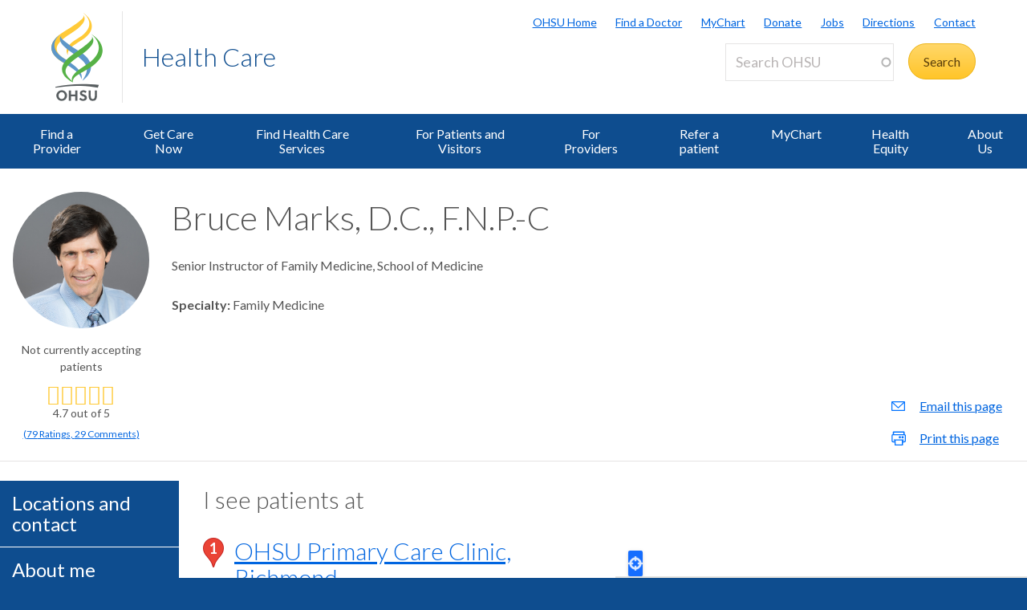

--- FILE ---
content_type: text/html; charset=UTF-8
request_url: https://www.ohsu.edu/providers/bruce-marks-dc-fnp-c
body_size: 20175
content:
<!DOCTYPE html>
<html lang="en" dir="ltr" class="no-js" data-status-code="200">
  <head>
    <title>Bruce Marks D.C., F.N.P.-C | Health care provider | OHSU</title>
      <meta charset="utf-8" />
<link rel="canonical" href="https://www.ohsu.edu/providers/bruce-marks-dc-fnp-c" />
<meta name="Generator" content="Drupal 10 (https://www.drupal.org)" />
<meta name="MobileOptimized" content="width" />
<meta name="HandheldFriendly" content="true" />
<meta name="viewport" content="width=device-width, initial-scale=1.0" />
<link rel="icon" href="/themes/custom/ohsu_digs/favicon.ico" type="image/vnd.microsoft.icon" />

    <script>

    window.dataLayer = window.dataLayer || [];

  const statusCode = document.documentElement.getAttribute('data-status-code');
  if (statusCode !== null ) {
    let pageError = false;
    successCodes = [
      '200',
      '403'
    ]
    if (!successCodes.includes(statusCode)) {
      pageError = true;
    }

    window.dataLayer.push({
      'event': 'initialPush',
      'pageError': pageError,
      'statusCode': statusCode,
      'location': document.title,
      'url': window.location.href
    });
  }
</script>

<script>

var loadGTM = function() {
    if (typeof jQuery !== 'undefined') {
    clearInterval(GTMtimer);
    // jQuery is defined. Let's go ahead and load the GTM script.
    (function(w,d,s,l,i){w[l]=w[l]||[];w[l].push({'gtm.start':
      new Date().getTime(),event:'gtm.js'});var f=d.getElementsByTagName(s)[0],
      j=d.createElement(s),dl=l!='dataLayer'?'&l='+l:'';j.async=true;j.src=
      'https://www.googletagmanager.com/gtm.js?id='+i+dl;f.parentNode.insertBefore(j,f);
      })(window,document,'script','dataLayer','GTM-PSRXC9B');
  }
}
var GTMtimer = setInterval(loadGTM, 200);

</script>
    <script src="https://www.googleoptimize.com/optimize.js?id=OPT-TT2KT8D"></script>    <link rel="stylesheet" media="all" href="/sites/default/files/css/css_vW7xFe3wKGZy98v5xJuwKRuScTvSyGXR6Vhmo030_Vk.css?delta=0&amp;language=en&amp;theme=ohsu_digs&amp;include=eJx1zsEKAyEMBNAfEvNJEnXqCsbIJrb07wtbCnvpZXgzp8lsvVBmQ8gXBWbcYKHwwKx80g_RDwhCgw4t7F0n3RyFV9DDdqq9GT10ut16G5p5BAOf5Ui8euLtWlTWgIP-7MHe5pDvv2fHy-jKKFr3wAcT8km9" />
<link rel="stylesheet" media="all" href="/sites/default/files/css/css_JQBYFsUYrOgCFg1IPEUFfnbh3cIxDyfE5eMAMOR90KA.css?delta=1&amp;language=en&amp;theme=ohsu_digs&amp;include=eJx1zsEKAyEMBNAfEvNJEnXqCsbIJrb07wtbCnvpZXgzp8lsvVBmQ8gXBWbcYKHwwKx80g_RDwhCgw4t7F0n3RyFV9DDdqq9GT10ut16G5p5BAOf5Ui8euLtWlTWgIP-7MHe5pDvv2fHy-jKKFr3wAcT8km9" />
<link rel="stylesheet" media="all" href="//fonts.googleapis.com/css?family=Lato:300,400,700" />
<link rel="stylesheet" media="all" href="/sites/default/files/css/css_yTCuEX4vPUCGsE2D0s-3LCA7tRS1W1xWVE3FFlA52lo.css?delta=3&amp;language=en&amp;theme=ohsu_digs&amp;include=eJx1zsEKAyEMBNAfEvNJEnXqCsbIJrb07wtbCnvpZXgzp8lsvVBmQ8gXBWbcYKHwwKx80g_RDwhCgw4t7F0n3RyFV9DDdqq9GT10ut16G5p5BAOf5Ui8euLtWlTWgIP-7MHe5pDvv2fHy-jKKFr3wAcT8km9" />
<link rel="stylesheet" media="print" href="/sites/default/files/css/css_FOM66hdZwt3BHooopTt7fy9cIOcHo6c7iDjrgfGF9ug.css?delta=4&amp;language=en&amp;theme=ohsu_digs&amp;include=eJx1zsEKAyEMBNAfEvNJEnXqCsbIJrb07wtbCnvpZXgzp8lsvVBmQ8gXBWbcYKHwwKx80g_RDwhCgw4t7F0n3RyFV9DDdqq9GT10ut16G5p5BAOf5Ui8euLtWlTWgIP-7MHe5pDvv2fHy-jKKFr3wAcT8km9" />
<link rel="stylesheet" media="all" href="/sites/default/files/css/css_BpVBa6owSpWRJsNll8_LhjCmKJXUjCz-61hWPoI7e2w.css?delta=5&amp;language=en&amp;theme=ohsu_digs&amp;include=eJx1zsEKAyEMBNAfEvNJEnXqCsbIJrb07wtbCnvpZXgzp8lsvVBmQ8gXBWbcYKHwwKx80g_RDwhCgw4t7F0n3RyFV9DDdqq9GT10ut16G5p5BAOf5Ui8euLtWlTWgIP-7MHe5pDvv2fHy-jKKFr3wAcT8km9" />

    
    </head>

    
  
        
    
  <body class="page-providers-bruce-marks-dc-fnp-c section-providers type-default template-interior-full-width path-providers role--anonymous no-sidebar">

  <nav id="skip" class="skip-links" aria-label="OHSU skip navigation">
  <a href="#main-content" class="skip-links__link">
    Skip to main content
  </a>
  <a href="#nav-main" class="skip-links__link">
    Skip to main navigation
  </a>
</nav>
      <!-- Google Tag Manager (noscript) -->
<noscript>
  <iframe
    src="https://www.googletagmanager.com/ns.html?id=GTM-PSRXC9B"
    height="0"
    width="0"
    title="Intentionally blank"
    style="display:none;visibility:hidden"
    aria-hidden="true"></iframe>
</noscript>
<!-- End Google Tag Manager (noscript) -->
  
    
      <div class="dialog-off-canvas-main-canvas" data-off-canvas-main-canvas>
    
        



<div  id="block-views-block-alert-banner-site-wide-alert-block" class="block views-element-container">
  
    
      <div><div class="view view-alert-banner view-id-alert_banner view-display-id-site_wide_alert_block js-view-dom-id-23bef5c692526b45dc48bb6ecdc8a87e0d7c6a3a5ec62ca5f1bffee042db467f">
  
    
        <div class="view-filters">
      
    </div>
    
  
          </div>
</div>

  </div>


  
      <svg class="print-only logo--print" viewBox="-30 60 297.613 173.693" xmlns="http://www.w3.org/2000/svg">
  <path d="M103.778 240.634c-32.982 0-64.82 3.56-90.538 9.455l1.117 3.182c25.004-4.509 54.279-7.338 85.446-6.32 20.399.671 39.852 3.33 57.768 6.32l3.366-9.512c-17.802-2.33-37.053-3.125-57.16-3.125M43.457 62.519c73.743-45.254 66.855-50.554 64.076-54.634l.207-.14c5.38 4.588 18.799 24.092-41.512 61.59-54.8 34.074-58.325 55.269-33.883 77.162 6.188 5.543 8.168 6.31 18.348 12.464l-7.869 10.218c-11.928-7.544-90.468-48.847.633-106.66"/>
  <path d="M97.18 131.045C24.99 85.76 31.32 81.34 34.06 77.325l-.205-.142c-5.302 4.512-17.895 23.728 41.523 60.604 57.176 35.487 51.158 57.84 30.081 91.052.02.223-.277.396-.262.573 28.843-19.636 51.298-61.16-8.018-98.367"/>
  <path d="M55.845 143.005C46.83 122.823 50.48 110.417 92.18 84.72 156.567 45.027 118.67 8.456 108.423.133l.199-.126c11.955 6.704 61.342 49.981-5.892 92.144-30.843 19.365-49.687 30.685-46.885 50.854m57.059 36.208c-37.047 22.848-50.847 41.251-40.037 55.98-3.17-20.297 25.566-29.441 55.096-48.14 88.186-55.837 24.664-106.508 7.892-114.857l-.279.157c14.41 10.399 59.505 55.972-22.672 106.86"/>
  <path d="M101.178 225.295l-.012-.213c9.001-20.175-13.441-43.334-55.131-69.035-64.41-39.699-24.09-77.511-13.838-85.834l-2.6 1.914c-14.343 10.753-61.789 50.041 5.451 92.208 30.85 19.363 68.915 40.801 66.13 60.97"/>
  <path d="M78.493 135.837c68.04-45.252 60.822-52.029 58.268-56.126l.203-.131c4.959 4.581 19.645 24.14-36.003 61.628-64.484 43.467-64.297 58.56-30.698 89.145l2.623 4.916c-14.301-7.714-78.612-43.28 5.68-99.358m-43.42 132.114c-6.125 0-10.57 5.137-10.57 11.707 0 6.57 4.445 11.707 10.57 11.707 6.076 0 10.522-5.137 10.522-11.707 0-6.57-4.446-11.707-10.522-11.707m0 29.588c-10.275 0-18.13-8.003-18.13-17.881 0-9.88 7.855-17.883 18.13-17.883 10.225 0 18.08 8.002 18.08 17.883 0 9.878-7.855 17.88-18.08 17.88m45.957-.591v-14.819h-14.67v14.82h-7.065v-34.58h7.064v13.782h14.671v-13.781h7.064v34.578m20.21-29.145c-2.37 0-4.496 1.186-4.496 3.458 0 2.668 3.26 3.408 5.928 4.348 4.89 1.678 10.768 3.95 10.768 11.213 0 7.508-7.063 10.719-13.09 10.719-5.334 0-9.483-2.026-13.238-5.779l4.693-4.596c2.815 2.719 4.988 4.348 8.595 4.348 2.765 0 5.483-1.333 5.483-4.397 0-2.963-3.162-4.1-6.67-5.385-4.494-1.678-9.533-3.654-9.533-10.274 0-6.57 5.582-9.683 11.312-9.683 4.446 0 7.953 1.435 11.461 4.102l-4.05 5.038c-1.927-1.63-4.496-3.112-7.163-3.112m45.933 12.844c0 10.867-4.15 16.893-14.029 16.893-9.682 0-13.833-6.026-13.833-16.893v-18.277h7.064v19.215c0 6.62 2.668 9.78 6.868 9.78 4.197 0 6.865-3.16 6.865-9.78v-19.215h7.064"/>
</svg>

<header id="header" class="header site-header" aria-label="Site header">

  <div class="layout-full-width header-title-wrap ">

    <div class="title-bar-wrap">
      <div class="title-bar-inner-wrap">

        <div class="nav-home">
          <a href="/" title="OHSU Home" rel="home" class="nav-logo">
    <svg xmlns="http://www.w3.org/2000/svg" viewBox="0 0 174 298" role="img" aria-labelledby="logo--header">
    <title id="logo--header">OHSU Home</title>
    <desc>Link to OHSU Home</desc>
    <path class="logo__yellow logo__yellow-left" d="M43.457 62.519c73.743-45.254 66.855-50.554 64.076-54.634l.207-.14c5.38 4.588 18.799 24.092-41.512 61.59-54.8 34.074-58.325 55.269-33.883 77.162 6.188 5.543 8.168 6.31 18.348 12.464l-7.869 10.218c-11.928-7.544-90.468-48.847.633-106.66" fill="#ffca38"/>
    <path class="logo__yellow logo__yellow-inner" d="M55.845 143.005C46.83 122.823 50.48 110.417 92.18 84.72 156.567 45.027 118.67 8.456 108.423.133l.199-.126c11.955 6.704 61.342 49.981-5.892 92.144-30.843 19.365-49.687 30.685-46.885 50.854" fill="#ffca38"/>
    <path class="logo__blue logo__blue-inner" d="M97.18 131.045C24.99 85.76 31.32 81.34 34.06 77.325l-.205-.142c-5.302 4.512-17.895 23.728 41.523 60.604 57.176 35.487 51.158 57.84 30.081 91.052.02.223-.277.396-.262.573 28.843-19.636 51.298-61.16-8.018-98.367" fill="#5d97c9"/>
    <path class="logo__blue logo__blue-left" d="M101.178 225.295l-.012-.213c9.001-20.175-13.441-43.334-55.131-69.035-64.41-39.699-24.09-77.511-13.838-85.834l-2.6 1.914c-14.343 10.753-61.789 50.041 5.451 92.208 30.85 19.363 68.915 40.801 66.13 60.97" fill="#5d97c9"/>
    <path class="logo__green logo__green-right" d="M112.904 179.213c-37.047 22.848-50.847 41.251-40.037 55.98-3.17-20.297 25.566-29.441 55.096-48.14 88.186-55.837 24.664-106.508 7.892-114.857l-.279.157c14.41 10.399 59.505 55.972-22.672 106.86" fill="#56b146"/>
    <path class="logo__green logo__green-inner" d="M78.493 135.837c68.04-45.252 60.822-52.029 58.268-56.126l.203-.131c4.959 4.581 19.645 24.14-36.003 61.628-64.484 43.467-64.297 58.56-30.698 89.145l2.623 4.916c-14.301-7.714-78.612-43.28 5.68-99.358" fill="#56b146"/>
    <path class="logo__swoosh" d="M103.778 240.634c-32.982 0-64.82 3.56-90.538 9.455l1.117 3.182c25.004-4.509 54.279-7.338 85.446-6.32 20.399.671 39.852 3.33 57.768 6.32l3.366-9.512c-17.802-2.33-37.053-3.125-57.16-3.125" fill="#585e60"/>
    <path class="logo__letters" d="M35.146 268.025c-6.125 0-10.57 5.137-10.57 11.707 0 6.57 4.445 11.707 10.57 11.707 6.076 0 10.522-5.137 10.522-11.707 0-6.57-4.446-11.707-10.522-11.707m0 29.588c-10.275 0-18.13-8.003-18.13-17.881 0-9.88 7.855-17.883 18.13-17.883 10.225 0 18.08 8.002 18.08 17.883 0 9.878-7.855 17.88-18.08 17.88m45.957-.591v-14.819h-14.67v14.82h-7.065v-34.58h7.064v13.782h14.671v-13.781h7.064v34.578m20.21-29.145c-2.37 0-4.496 1.186-4.496 3.458 0 2.668 3.26 3.408 5.928 4.348 4.89 1.678 10.768 3.95 10.768 11.213 0 7.508-7.063 10.719-13.09 10.719-5.334 0-9.483-2.026-13.238-5.779l4.693-4.596c2.815 2.719 4.988 4.348 8.595 4.348 2.765 0 5.483-1.333 5.483-4.397 0-2.963-3.162-4.1-6.67-5.385-4.494-1.678-9.533-3.654-9.533-10.274 0-6.57 5.582-9.683 11.312-9.683 4.446 0 7.953 1.435 11.461 4.102l-4.05 5.038c-1.927-1.63-4.496-3.112-7.163-3.112m45.933 12.844c0 10.867-4.15 16.893-14.029 16.893-9.682 0-13.833-6.026-13.833-16.893v-18.277h7.064v19.215c0 6.62 2.668 9.78 6.868 9.78 4.197 0 6.865-3.16 6.865-9.78v-19.215h7.064" fill="#585e60"/>
  </svg></a>

          
<h1 class="header-title no-parent-url">
    <em class="header-title__name">
    <a class="header-title__link" href="/health">Health Care</a>
  </em>
</h1>

        </div><!-- / .nav-home -->

        
<nav class="nav-utility">
      <div class="append-around-high-resolution" data-set="nav-tertiary-links"></div>
  
      <div class="append-around-high-resolution" data-set="search"></div>
  </nav><!-- / nav-utility -->

<div class="nav-options">
      <label for="search--trigger">
      <svg viewBox="0 0 15 15" xmlns="http://www.w3.org/2000/svg">
        <title>Search icon</title>
        <desc>Show search input</desc>
        <path d="M5.82 1.79a4.029 4.029 0 0 1 3.409 6.16l-.37.58-.51.41a3.97 3.97 0 0 1-2.529.9 4.029 4.029 0 0 1-4.031-4.02c0-2.22 1.81-4.03 4.031-4.03m0-1.79A5.825 5.825 0 0 0 0 5.82c0 3.21 2.609 5.81 5.82 5.81 1.389 0 2.659-.48 3.659-1.29.04.08.08.16.151.23l3.629 3.62a1.016 1.016 0 0 0 1.441 0c.399-.4.399-1.05 0-1.45l-3.62-3.62a.958.958 0 0 0-.34-.22c.569-.9.89-1.95.89-3.08C11.63 2.61 9.03 0 5.82 0"
        fill="#0e4d8f" fill-rule="evenodd"/>
      </svg>
    </label>
      <label for="main-nav--trigger" id="main-nav--trigger__label"><span>Menu</span></label>
</div><!-- / nav-options -->

      </div><!-- / title-bar-inner-wrap -->
    </div><!-- / title-bar-wrap -->

	</div><!-- / layout-full-width header-title-wrap -->


  <div class="layout-full-width nav-sticky">

        

<div class="layout-inner-wrap-flush append-around-low-resolution" data-set="search">

    <input
    aria-label="Toggle search form"
    id="search--trigger"
    class="search--trigger toggle-trigger"
    type="checkbox"
    value="Toggle search form" />

  <div class="form-site-search">
      



<div  data-drupal-selector="search-api-page-block-form-search-ohsu" id="block-header-search-form" class="block search-api-page-block-form-search-ohsu search-api-page-block-form search-form search-block-form container-inline">
  
    
      <form action="/search" method="get" id="search-api-page-block-form-search-ohsu" accept-charset="UTF-8">
  <div class="js-form-item form-item js-form-type-search-api-autocomplete form-type-search-api-autocomplete js-form-item-keys form-item-keys form-no-label form--site-search">
  <div class="input-group">
        

<input title="Enter the terms you wish to search for." data-drupal-selector="edit-keys" data-search-api-autocomplete-search="search_ohsu" class="form-autocomplete form-text form--site-search__input" data-autocomplete-path="/search_api_autocomplete/search_ohsu" type="text" id="edit-keys" name="keys" value="" size="15" maxlength="128" placeholder="Search OHSU" aria-label="Search OHSU" />



  </div>
  <label for="edit-keys" class="site-search__label">Enter keywords</label>
</div>
<div data-drupal-selector="edit-actions" class="form-actions js-form-wrapper form-wrapper" id="edit-actions"><input class="btn--site-search button js-form-submit form-submit" data-drupal-selector="edit-submit" type="submit" id="edit-submit" value="Search" />
</div>

</form>

  </div>


  </div>

</div><!-- / layout-inner-wrap-flush -->


    <div class="layout-inner-wrap-flush nav-wrap">

                    
<nav id="nav-main">
    <input
    type="checkbox"
    id="main-nav--trigger"
    aria-labelledby="main-nav--trigger__label"
    class="toggle-trigger main-nav--trigger" />

      
  
                          
    <ul class="nav-main">

    
            <li class="nav-main__item">
        <a href="/health/find-a-doctor" class="nav-main__link" data-drupal-link-system-path="group/466/content/109491">Find a Provider</a>
              </li>
    
            <li class="nav-main__item">
        <a href="/healthcare-now" class="nav-main__link" data-drupal-link-system-path="group/4861">Get Care Now</a>
              </li>
    
            <li class="nav-main__item nav-main__item--is-parent nav-main__item--expanded">
        <a href="/health/ohsu-health-care-services" title="Find Health Care Services" class="nav-main__link" hreflang="en" data-drupal-link-system-path="group/466/content/7991">Find Health Care Services</a>
                      
  
                          
    <ul class="nav-main__sub-list">

    
            <li class="nav-main__sub-item">
        <a href="/health/emergency-care" class="nav-main__sub-link" hreflang="en" data-drupal-link-system-path="group/466/content/136121">Emergency Care</a>
              </li>
    
            <li class="nav-main__sub-item">
        <a href="/primary-care" class="nav-main__sub-link" data-drupal-link-system-path="group/4696">Primary Care</a>
              </li>
    
            <li class="nav-main__sub-item nav-main__sub-item--collapsed">
        <a href="/health/imaging" class="nav-main__sub-link" hreflang="en" data-drupal-link-system-path="group/466/content/174771">Imaging</a>
              </li>
    
            <li class="nav-main__sub-item">
        <a href="/pharmacy" class="nav-main__sub-link" data-drupal-link-system-path="group/1376">Pharmacy Services</a>
              </li>
    
            <li class="nav-main__sub-item">
        <a href="https://mychartweb.ohsu.edu/MyChart/default.asp" class="nav-main__sub-link">MyChart</a>
              </li>
    
            <li class="nav-main__sub-item">
        <a href="/health/palliative-care" title="Palliative Care" class="nav-main__sub-link" hreflang="en" data-drupal-link-system-path="group/466/content/12251">Palliative Care</a>
              </li>
        </ul>
  
              </li>
    
            <li class="nav-main__item nav-main__item--is-parent nav-main__item--expanded">
        <a href="/health/ohsu-patient-visiting-hours-and-policies" class="nav-main__link" hreflang="en" data-drupal-link-system-path="group/466/content/7996">For Patients and Visitors</a>
                      
  
                          
    <ul class="nav-main__sub-list">

    
            <li class="nav-main__sub-item">
        <a href="/health/preparing-your-visit" class="nav-main__sub-link" hreflang="en" data-drupal-link-system-path="group/466/content/10616">Preparing for Your Visit</a>
              </li>
    
            <li class="nav-main__sub-item nav-main__sub-item--collapsed">
        <a href="/health/billing-and-insurance" title="Billing and Insurance" class="nav-main__sub-link" hreflang="en" data-drupal-link-system-path="group/466/content/7946">Billing and Insurance</a>
              </li>
    
            <li class="nav-main__sub-item">
        <a href="/health/how-make-appointment" class="nav-main__sub-link" hreflang="en" data-drupal-link-system-path="group/466/content/10626">How to Make an Appointment</a>
              </li>
    
            <li class="nav-main__sub-item">
        <a href="/health/ada-accommodations" class="nav-main__sub-link" hreflang="en" data-drupal-link-system-path="group/466/content/172876">ADA Accommodations</a>
              </li>
    
            <li class="nav-main__sub-item">
        <a href="/health/medical-records" title="Medical Records" class="nav-main__sub-link" hreflang="en" data-drupal-link-system-path="group/466/content/8326">Medical Records</a>
              </li>
    
            <li class="nav-main__sub-item">
        <a href="/food-nutrition/where-eat-ohsu" class="nav-main__sub-link" data-drupal-link-system-path="group/741/content/36416">Where to Eat at OHSU</a>
              </li>
    
            <li class="nav-main__sub-item nav-main__sub-item--collapsed">
        <a href="/health/patient-relations" title="Patient Relations" class="nav-main__sub-link" hreflang="en" data-drupal-link-system-path="group/466/content/15481">Patient Relations</a>
              </li>
    
            <li class="nav-main__sub-item">
        <a href="/health/mychart-support" title="MyChart Support " class="nav-main__sub-link" hreflang="en" data-drupal-link-system-path="group/466/content/179641">MyChart Support </a>
              </li>
        </ul>
  
              </li>
    
            <li class="nav-main__item nav-main__item--is-parent nav-main__item--expanded">
        <a href="/health/health-care-professionals" class="nav-main__link" hreflang="en" data-drupal-link-system-path="group/466/content/8161">For Providers</a>
                      
  
                          
    <ul class="nav-main__sub-list">

    
            <li class="nav-main__sub-item">
        <a href="/health/ohsu-health-patient-transfer-center" title="OHSU Health Patient Transfer Center " class="nav-main__sub-link" hreflang="en" data-drupal-link-system-path="group/466/content/175186">OHSU Health Patient Transfer Center </a>
              </li>
    
            <li class="nav-main__sub-item">
        <a href="/health/epiccare-link-health-care-providers" class="nav-main__sub-link" hreflang="en" data-drupal-link-system-path="group/466/content/76676">EpicCare Link and eConsults</a>
              </li>
    
            <li class="nav-main__sub-item">
        <a href="/referral-service" class="nav-main__sub-link" data-drupal-link-system-path="group/1006">Physician Advice and Referral Service</a>
              </li>
    
            <li class="nav-main__sub-item">
        <a href="/telemedicine" class="nav-main__sub-link" data-drupal-link-system-path="group/946">Telemedicine</a>
              </li>
    
            <li class="nav-main__sub-item">
        <a href="/health/oregon-medical-coordination-center" title="Oregon Medical Coordination Center" class="nav-main__sub-link" hreflang="en" data-drupal-link-system-path="group/466/content/168711">Oregon Medical Coordination Center</a>
              </li>
    
            <li class="nav-main__sub-item">
        <a href="/health/oregon-behavioral-health-coordination-center" class="nav-main__sub-link" hreflang="en" data-drupal-link-system-path="group/466/content/170906">Oregon Behavioral Health Coordination Center</a>
              </li>
    
            <li class="nav-main__sub-item">
        <a href="/lab-services" class="nav-main__sub-link" data-drupal-link-system-path="group/1506">Lab Services</a>
              </li>
    
            <li class="nav-main__sub-item">
        <a href="/school-of-medicine/cpd" title="Continuing Medical Education" class="nav-main__sub-link" data-drupal-link-system-path="group/571">Continuing Medical Education</a>
              </li>
    
            <li class="nav-main__sub-item">
        <a href="/health/ohsu-health-clinically-integrated-network-clinicians" title="OHSU Health Clinically Integrated Network for Clinicians" class="nav-main__sub-link" hreflang="en" data-drupal-link-system-path="group/466/content/172111">OHSU Health CIN</a>
              </li>
    
            <li class="nav-main__sub-item">
        <a href="/health/emergency-communications-center" title="Emergency Communications Center" class="nav-main__sub-link" hreflang="en" data-drupal-link-system-path="group/466/content/12341">Emergency Communications Center</a>
              </li>
        </ul>
  
              </li>
    
            <li class="nav-main__item">
        <a href="/referral-service" class="nav-main__link" data-drupal-link-system-path="group/1006">Refer a patient</a>
              </li>
    
            <li class="nav-main__item">
        <a href="https://mychartweb.ohsu.edu/MyChart/default.asp" class="nav-main__link">MyChart</a>
              </li>
    
            <li class="nav-main__item nav-main__item--is-parent nav-main__item--expanded">
        <a href="/health/ohsu-health-equity-organization" title="OHSU’s Health Equity Organization is advancing how we deliver health care effectively and equitably to all." class="nav-main__link" hreflang="en" data-drupal-link-system-path="group/466/content/160066">Health Equity</a>
                      
  
                          
    <ul class="nav-main__sub-list">

    
            <li class="nav-main__sub-item">
        <a href="/health/human-rights-clinic-ohsu" class="nav-main__sub-link" hreflang="en" data-drupal-link-system-path="group/466/content/184726">Human Rights Clinic</a>
              </li>
        </ul>
  
              </li>
    
            <li class="nav-main__item nav-main__item--is-parent nav-main__item--expanded">
        <a href="/health/about-ohsu-health-care" title="About Us" class="nav-main__link" hreflang="en" data-drupal-link-system-path="group/466/content/8001">About Us</a>
                      
  
                          
    <ul class="nav-main__sub-list">

    
            <li class="nav-main__sub-item">
        <a href="/health/ohsu-health-care-frequently-asked-questions" title="Frequently Asked Questions" class="nav-main__sub-link" hreflang="en" data-drupal-link-system-path="group/466/content/10671">Frequently Asked Questions</a>
              </li>
    
            <li class="nav-main__sub-item">
        <a href="/health/contact-ohsu-health-care" title="Contact Us" class="nav-main__sub-link" hreflang="en" data-drupal-link-system-path="group/466/content/14381">Contact Us</a>
              </li>
        </ul>
  
              </li>
        </ul>
  

        <div class="mobile-only">
        <div class="append-around-low-resolution" data-set="nav-tertiary-links">
  <nav  id="block-nav-persistent" class="nav-tertiary block block-menu navigation menu--menu--persistent-header">

              

  
  
            <ul class="menu nav-tertiary__list">
                    <li class="menu-item nav-tertiary__item">
        <a href="https://www.ohsu.edu" title="OHSU Homepage" class="nav-tertiary__link">OHSU Home</a>
              </li>
                <li class="menu-item nav-tertiary__item">
        <a href="/health/find-a-doctor" title="Find a Doctor" class="nav-tertiary__link" data-drupal-link-system-path="group/466/content/109491">Find a Doctor</a>
              </li>
                <li class="menu-item nav-tertiary__item">
        <a href="https://mychartweb.ohsu.edu/mychart/" title="MyChart" class="nav-tertiary__link">MyChart</a>
              </li>
                <li class="menu-item nav-tertiary__item">
        <a href="https://give.ohsufoundation.org?utm_source=ohsu-edu&amp;utm_medium=referral&amp;utm_content=ohsu-header&amp;utm_campaign=ohsu_internal_promos" title="Donate to OHSU" class="nav-tertiary__link">Donate</a>
              </li>
                <li class="menu-item nav-tertiary__item">
        <a href="/human-resources" title="OHSU Jobs" class="nav-tertiary__link" data-drupal-link-system-path="group/261">Jobs</a>
              </li>
                <li class="menu-item nav-tertiary__item">
        <a href="/visit/locations-and-directions" title="Directions to OHSU" class="nav-tertiary__link" data-drupal-link-system-path="group/106/content/3636">Directions</a>
              </li>
                <li class="menu-item nav-tertiary__item">
        <a href="/about/contact-us" title="Contact OHSU" class="nav-tertiary__link" data-drupal-link-system-path="group/81/content/951">Contact</a>
              </li>
        </ul>
  


    
  </nav><!-- / nav-tertiary -->
</div> <!-- / append-around-low-resolution -->


    </div>
  </nav>


      
    </div><!-- / layout-inner-wrap-flush.nav-wrap -->

  </div><!-- / layout-full-width.nav-sticky -->

</header>  
  <main class="layout-full-width main-content">

    

        
    <div class="layout-inner-wrap-flush">

          <div class="region region--highlighted">
        <aside class="region--highlighted__inner layout-full-width layout-container clearfix">
            <div data-drupal-messages-fallback class="hidden"></div>


        </aside>
      </div>
    
          <div class="region region--featured-top">
        <aside class="region--featured-top__inner layout-full-width layout-container clearfix">
          
        </aside>
      </div>
    
              <nav class="nav-breadcrumbs">
        
      </nav>
    
    
    
      <article class="layout-primary">
        <a id="main-content" tabindex="-1"></a>
          <div class="region region--content">
    



<div  id="block-ohsu-digs-content" class="block">
  
    
      





<article class="node-moderation-state--published node node--type-profile node--view-mode-profile-provider-view clearfix">

  <div class="node__content clearfix">

    <header class="profile-header profile__vcard">

      








<script type="application/ld+json">
  {
  "@context": "https://schema.org/",
  "@type": "Physician",
  "name": "Bruce Marks, D.C., F.N.P.-C",
  "url": "//www.ohsu.edu/providers/bruce-marks-dc-fnp-c",
  "image": "/sites/default/files/profile-photos/marks_bruce.jpeg",        "knowsLanguage": ["en-US"],
  
                "medicalSpecialty" : ["Family Medicine"],
        "aggregateRating": {
        "@type": "AggregateRating",
        "ratingValue": "4.7",
        "reviewCount": "29",
        "ratingCount": "79"
      },
    "isAcceptingNewPatients": "False",

    "hospitalAffiliation": {
      "@type": "Hospital",
      "logo": "https://www.ohsu.edu/themes/custom/ohsu_digs/images/logo-ohsu--4c-gray.svg",
      "sameAs": "https://www.ohsu.edu",
      "url": "https://www.ohsu.edu"
    }
  }

</script>



<div class="profile-header__main">
  <div class="profile-header__img">
                                            <span
          class="profile-header__img--image"
          style="background-image: url(/sites/default/files/profile-photos/marks_bruce.jpeg)"
          role="img"
          aria-label="Headshot photo of Bruce Marks, D.C., F.N.P.-C"
        >
        </span>
      
          



    
          <div class="tablet-plus-only">
              <p class="profile__not-accepting-patients">Not currently accepting patients</p>
        </div>
      <div class="profile-header__ratings profile-ratings">
      <ul class="plain">
      <li class="profile-ratings__stars star-rating__stars">
      

    
        <div
    class="ratings--summary"
    data-rating="4.7"
    aria-label="This provider is rated 4.7 out of 5.">

            
    <div class="tr-stars-row" aria-hidden="true">
                        <i class="tr-star tr-star-full"></i>
                  <i class="tr-star tr-star-full"></i>
                  <i class="tr-star tr-star-full"></i>
                  <i class="tr-star tr-star-full"></i>
                            <i class="tr-star tr-star-7"></i>
                </div><!-- /.tr-stars-row -->

    <p class="rating--numeric" aria-hidden="true">
      <span>4.7</span> out of 5
    </p>


  </div><!-- /.ratings-summary -->

      
  
      </li>
      <li class="profile-ratings__counts">
        <p>
  <a href="#provider__comments" class="tr-link--provider-comments">
  (<span class="profile-ratings__ratings-count"><span>79</span> Ratings</span>,
  <span class="profile-ratings__comments-count"> 29 Comments</span>)  </a>
</p>
      </li>
    </ul>
    </div>
    
  </div><!-- /.profile-header__img -->

  <div class="profile-header__name fn">
    <h1>Bruce Marks, D.C., F.N.P.-C</h1>
    <div class="tablet-minus-only">
            <p class="profile__not-accepting-patients">Not currently accepting patients</p>
      </div>
  </div><!-- /.name -->

  <div class="profile-header__data">

          <section class="profile-header__titles">
  <ul class="plain">
                      <li>
         Senior Instructor of Family Medicine, School of Medicine
        </li>
            </ul>
</section><!-- /.titles -->
      <div class="profile-header__expertise">
    
      <div>
      <div class="profile__specialties inline-list inline-list--comma">
        <h2 class="inline-list__heading">Specialty</h2>
        <ul class="inline-list__list">
                      <li>Family Medicine</li>
                  </ul>
      </div>
    </div>
       </div><!-- /.expertise -->
    
  </div><!-- /.profile-header__data -->
</div><!-- /.profile_header__main -->



      <aside class="profile-header__aside">

                                                  
          <div class="profile-header__share">
    <ul class="plain">
      <li>
        <a href="mailto:?Subject=Bruce Marks, D.C., F.N.P.-C - OHSU&body=https://www.ohsu.edu/providers/bruce-marks-dc-fnp-c"
          class="profile-share__email no-default-email-icon">
          Email this page
        </a>
      </li>
      <li>
        <a href="javascript:window.print()"
          class="profile-share__print">
          Print this page
        </a>
      </li>
    </ul>
  </div>

      </aside>
    </header><!-- /.profile-header -->

    <section class="profile-content-wrap">

      <div class="profile-content">

          <section class="profile-section profile-section__locations" id="profile-section__locations">

    <h2 class="profile-section__heading" data-nav-text="Locations and contact">Locations and contact</h2>

    <span class="desktop-only size-h2">I see patients at</span>

    <div class="profile-section__content">

      <div class="provider-locations">
                  <div class="provider-locations__map"><div class="views-element-container"><div class="view view-provider-clinic-locations view-id-provider_clinic_locations view-display-id-embed_1 js-view-dom-id-3b9e2604497f1f97a98cc38c13d672f6398b273008073eacda5df193e6b3f7ac">
  
    
        <div class="view-filters">
      
    </div>
    
      <div class="view-content">
      <div  class="geolocation-map-wrapper" id="3b9e2604497f1f97a98cc38c13d672f6398b273008073eacda5df193e6b3f7ac" data-map-type="google_maps" data-centre-lat="45.5045725" data-centre-lng="-122.6223253">
    <div class="geolocation-map-controls">
                        <div class="geolocation-map-control control_locate" data-google-map-control-position="TOP_LEFT"><button class="locate">Locate</button>
</div>

                  </div>

    <div class="geolocation-map-container js-show"></div>

            <div  data-views-row-index="0" class="geolocation-location js-hide" id="696efe7ee7630" data-lat="45.5045725" data-lng="-122.6223253" data-set-marker="true" data-label="1" typeof="Place">
  <span property="geo" typeof="GeoCoordinates">
    <meta property="latitude" content="45.5045725" />
    <meta property="longitude" content="-122.6223253" />
  </span>

  
      <div class="location-content"><div class="views-field views-field-field-building-image-media"><div class="field-content"><article class="media media--type-image media--view-mode-default">
  
      
    <img loading="lazy" src="/sites/default/files/2021-06/OHSU%20Primary%20Care%20Clinic%20Richmond-600x400.jpg" width="600" height="400" alt="Richmond Family Clinic" />





  </article>
</div></div><div class="views-field views-field-title"><span class="field-content">Richmond Family Health Center</span></div><div class="views-field views-field-field-phone-number"><div class="field-content"><span class="tel tel__number size-h2 phone"><a href="tel:503-418-3900">503-418-3900</a></span></div></div><div class="views-field views-field-view-node"><span class="field-content"><a href="/node/91006" title="Read Clinic Information" class="btn" hreflang="en">Read clinic details</a></span></div></div>
  </div>
    </div>

    </div>
  
          </div>
</div>
</div>
        
        <ul class="provider-locations__list plain">
          

                                                
                                                                
            <li class="provider-locations__item">

              <div class="locations__text">
                <h3 class="locations__name">
                                    <span class="provider-locations__map-marker-number">1</span>
                  <a href="/node/61616" class="locations__link" hreflang="en">OHSU Primary Care Clinic, Richmond</a>
                </h3>

                                  <div class="locations__address-info">
                                        <div class="locations__address">
                                            
<div class="address" itemprop="address" itemscope itemtype="http://schema.org/PostalAddress">
        <div class="address__street">
              <span class="address__line1" itemprop="streetAddress">
          3930 S.E. Division Street</span>
            </div>
    <div class="address__city-and-state">
          <span itemprop="addressLocality">Portland</span><span>,</span>
              <span itemprop="addressRegion">OR</span>
              <span itemprop="postalCode">97202</span>
      </div>

      <div class="address__additional_information">
      <ul><li><a href="https://trimet.org/home/">Plan your trip on TriMet</a></li><li>Bike share:&nbsp;<a href="https://biketownpdx.com/">Find a Biketown hub</a></li></ul>
    </div>
  </div>
                    </div><!-- /. locations__address -->
                  </div>
                
                
                <div class="locations__info">

                  <div class="locations__numbers">
                                                                                      <p class="locations__phone">
                        <a href="tel:5034183900" class="phone locations__phone-link">503-418-3900</a>
                      </p>
                    
                    
                                              <p class="locations__referral-link-wrap">
                          <a href="https://www.ohsu.edu/health/physician-advice-and-referrals" class="locations__referral-link">Physician Advice and Referral Service</a>
                        </p>
                      
                      
                                      </div><!-- /.locations__numbers -->

                </div><!-- /.locations__info -->

              </div><!-- /.locations__text -->

            </li>
                  </ul>
      </div>

    </div><!--  /.profile-section__content -->
  </section>
 
        
<section class="profile-biography profile-section profile-section__about-me" id="profile-section__about-me">

  <h2 class="profile-section__heading">About me</h2>
  <div class="profile-section__content">
          
  <p>Bruce Marks&nbsp;is a family nurse practitioner&nbsp;who&nbsp;works with patients of all ages throughout their lives. He&nbsp;takes the time to listen to his patients’ concerns, answer their questions,&nbsp;and is proactive about their health and wellness.</p>
<p>Bruce&nbsp;specializes in family medicine and has a special interest in&nbsp;lifestyle medicine.&nbsp;Additionally, he is&nbsp;a&nbsp;senior instructor of family medicine at OHSU’s School of Medicine.</p>




    

              <div class="profile__languages">
        
  <div class=" inline-list inline-list--comma">
          <h3 class="inline-list__heading">Languages spoken</h3>
        <ul class="inline-list__list">
          <li>English</li>
        </ul>
  </div><!-- /.inline-list -->
      </div><!-- /.profile__languages -->
    
        
        
      </div>
</section> <!-- /.profile-biography -->

        



        
  <section class="profile-section profile-section__insurance" id="profile-section__insurance">
            <h2 class="profile-section__heading">Insurance</h2>
    <div class="profile-section__content">
      
  <p>Before scheduling an appointment</p>
<ol>
<li>Check your network. If you have health insurance,&nbsp; call your company to find out if the OHSU Health location or provider you plan to visit is part of your network.</li>
<li>Ask what you will pay. Your insurance company can tell you what your costs are&nbsp;likely to be.</li>
</ol>
<p>If you schedule an appointment and your health&nbsp;insurance does not include OHSU Health, you may have to pay more than if you go to a provider in your insurance network.&nbsp;</p>
<p>Visit our&nbsp;<a data-entity-substitution="canonical" data-entity-type="group_content" data-entity-uuid="d4411613-c3b6-47ad-bf0b-b524476f6b0b" href="/health/billing-and-insurance" title="Billing and Insurance">billing and&nbsp;insurance page</a>&nbsp;for more information.</p>




    </div><!--  /.profile-section__content -->
  </section>

                  
<section class="profile-section profile-section__comments provider-comments" id="profile-section__ratings">

  <h2 class="provider-comments__title profile-section__heading">
    Ratings and reviews
  </h2>

  <div class="profile-section__content" id="provider__comments">

    <div class="provider-comments__summary">
      
<div class="profile-ratings__stars star-rating__stars provider-comments-summary__stars">
  

    
        <div
    class="ratings--summary"
    data-rating="4.7"
    aria-label="This provider is rated 4.7 out of 5.">

            
    <div class="tr-stars-row" aria-hidden="true">
                        <i class="tr-star tr-star-full"></i>
                  <i class="tr-star tr-star-full"></i>
                  <i class="tr-star tr-star-full"></i>
                  <i class="tr-star tr-star-full"></i>
                            <i class="tr-star tr-star-7"></i>
                </div><!-- /.tr-stars-row -->

    <p class="rating--numeric" aria-hidden="true">
      <span>4.7</span> out of 5
    </p>


  </div><!-- /.ratings-summary -->

      
  
</div>

<p>
  <strong>Overall: <span>4.7</span> out of 5</strong>
  (<span class="profile-ratings__ratings-count"><span>79</span> Ratings</span>,
  <span class="profile-ratings__comments-count"> 29 Reviews</span>)</p>

<div class="provider-comments__info">
  <p>The patient ratings score is an average of all responses to the question "How likely would you be to recommend this provider to your family and friends (on a scale of 0 to 10)" on our nationally-recognized <a href="https://www.ohsu.edu/health/ohsu-patient-experience">NRC patient surveys</a>.</p>
</div>
    </div>

          <div class="provider-comments__list-wrap">
        <ol class="provider-comments__list plain">

          
            <li class="provider-comments__comment">
    
  <div class="provider-comments__comment-text-wrap">
    <p class="provider-comments__comment-text">Bruce Marks is great. He gets top marks in every regard. </p>
    <time datetime="2025-11-21T05:00:00Z">November 20, 2025</time>
  </div>

</li>

          
            <li class="provider-comments__comment">
    
  <div class="provider-comments__comment-text-wrap">
    <p class="provider-comments__comment-text">Unorganized </p>
    <time datetime="2025-11-20T05:00:00Z">November 19, 2025</time>
  </div>

</li>

          
            <li class="provider-comments__comment">
    
  <div class="provider-comments__comment-text-wrap">
    <p class="provider-comments__comment-text">Always have good feelings and better my health... </p>
    <time datetime="2025-11-13T05:00:00Z">November 12, 2025</time>
  </div>

</li>

          
            <li class="provider-comments__comment">
    
  <div class="provider-comments__comment-text-wrap">
    <p class="provider-comments__comment-text">I have known Dr. Marks for a long time, and he knows my medical history. </p>
    <time datetime="2025-11-04T05:00:00Z">November 3, 2025</time>
  </div>

</li>

          
            <li class="provider-comments__comment">
    
  <div class="provider-comments__comment-text-wrap">
    <p class="provider-comments__comment-text">He listens to me and works with me no matter my request. </p>
    <time datetime="2025-10-22T05:00:00Z">October 21, 2025</time>
  </div>

</li>

          
            <li class="provider-comments__comment">
    
  <div class="provider-comments__comment-text-wrap">
    <p class="provider-comments__comment-text">Bruce makes me look forward to going to the doctor! </p>
    <time datetime="2025-10-05T05:00:00Z">October 4, 2025</time>
  </div>

</li>

          
            <li class="provider-comments__comment">
    
  <div class="provider-comments__comment-text-wrap">
    <p class="provider-comments__comment-text">Great rapport - been seeing him for many years </p>
    <time datetime="2025-09-26T05:00:00Z">September 25, 2025</time>
  </div>

</li>

          
            <li class="provider-comments__comment">
    
  <div class="provider-comments__comment-text-wrap">
    <p class="provider-comments__comment-text">I have been working with Dr. Marx for a while now.  I like that he knows me. That means precious time is not wasted explaining chronic issues. </p>
    <time datetime="2025-09-25T05:00:00Z">September 24, 2025</time>
  </div>

</li>

          
            <li class="provider-comments__comment">
    
  <div class="provider-comments__comment-text-wrap">
    <p class="provider-comments__comment-text">Very clear, kind and helpful </p>
    <time datetime="2025-09-19T05:00:00Z">September 18, 2025</time>
  </div>

</li>

          
            <li class="provider-comments__comment">
    
  <div class="provider-comments__comment-text-wrap">
    <p class="provider-comments__comment-text">Bruce Marks is, without a doubt, the best pcp I&#039;ve ever had. </p>
    <time datetime="2025-08-13T05:00:00Z">August 12, 2025</time>
  </div>

</li>

          
            <li class="provider-comments__comment">
    
  <div class="provider-comments__comment-text-wrap">
    <p class="provider-comments__comment-text">Good </p>
    <time datetime="2025-07-26T05:00:00Z">July 25, 2025</time>
  </div>

</li>

          
            <li class="provider-comments__comment">
    
  <div class="provider-comments__comment-text-wrap">
    <p class="provider-comments__comment-text">I got what I needed </p>
    <time datetime="2025-07-18T05:00:00Z">July 17, 2025</time>
  </div>

</li>

          
            <li class="provider-comments__comment">
    
  <div class="provider-comments__comment-text-wrap">
    <p class="provider-comments__comment-text">I was very happy to have the physician assistant address my concerns and provide me with handouts and suggestions to keep me on the road to better health. </p>
    <time datetime="2025-07-17T05:00:00Z">July 16, 2025</time>
  </div>

</li>

          
            <li class="provider-comments__comment">
    
  <div class="provider-comments__comment-text-wrap">
    <p class="provider-comments__comment-text">Bruce Marks, excellent caring service for me 18 years </p>
    <time datetime="2025-07-04T05:00:00Z">July 3, 2025</time>
  </div>

</li>

          
            <li class="provider-comments__comment">
    
  <div class="provider-comments__comment-text-wrap">
    <p class="provider-comments__comment-text">Very approachable -encouraging but not pushy </p>
    <time datetime="2025-07-03T05:00:00Z">July 2, 2025</time>
  </div>

</li>

          
            <li class="provider-comments__comment">
    
  <div class="provider-comments__comment-text-wrap">
    <p class="provider-comments__comment-text">Bruce Marks is an excellent healthcare provider. </p>
    <time datetime="2025-06-28T05:00:00Z">June 27, 2025</time>
  </div>

</li>

          
            <li class="provider-comments__comment">
    
  <div class="provider-comments__comment-text-wrap">
    <p class="provider-comments__comment-text">My doctor is always very kind and patient and honest with me. </p>
    <time datetime="2025-06-27T05:00:00Z">June 26, 2025</time>
  </div>

</li>

          
            <li class="provider-comments__comment">
    
  <div class="provider-comments__comment-text-wrap">
    <p class="provider-comments__comment-text">Very insightful </p>
    <time datetime="2025-06-21T05:00:00Z">June 20, 2025</time>
  </div>

</li>

          
            <li class="provider-comments__comment">
    
  <div class="provider-comments__comment-text-wrap">
    <p class="provider-comments__comment-text">Have never had any problems at the Richmond Clinic </p>
    <time datetime="2025-05-26T05:00:00Z">May 25, 2025</time>
  </div>

</li>

          
            <li class="provider-comments__comment">
    
  <div class="provider-comments__comment-text-wrap">
    <p class="provider-comments__comment-text">My first time. Very happy with the professionalism. As I was treated very well. Finally I found a place where the staff listened to me about my needs. </p>
    <time datetime="2025-05-22T05:00:00Z">May 21, 2025</time>
  </div>

</li>

          
            <li class="provider-comments__comment">
    
  <div class="provider-comments__comment-text-wrap">
    <p class="provider-comments__comment-text">He seems to actually care about my mental and physical.  I feel seen and heard. </p>
    <time datetime="2025-04-21T05:00:00Z">April 20, 2025</time>
  </div>

</li>

          
            <li class="provider-comments__comment">
    
  <div class="provider-comments__comment-text-wrap">
    <p class="provider-comments__comment-text">I love my doctor, just wish you were not so busy </p>
    <time datetime="2025-04-17T05:00:00Z">April 16, 2025</time>
  </div>

</li>

          
            <li class="provider-comments__comment">
    
  <div class="provider-comments__comment-text-wrap">
    <p class="provider-comments__comment-text">Dr. Marks has always been very pleasant and has listened to my issues. He has always given me good advice even if I don&#039;t do everything. He said he does not ever badger me. Overall, a very great experience </p>
    <time datetime="2025-03-29T05:00:00Z">March 28, 2025</time>
  </div>

</li>

          
            <li class="provider-comments__comment">
    
  <div class="provider-comments__comment-text-wrap">
    <p class="provider-comments__comment-text">My P.C.P. Clinician listed to me and took the time to answer the my questions. </p>
    <time datetime="2025-03-12T05:00:00Z">March 11, 2025</time>
  </div>

</li>

          
            <li class="provider-comments__comment">
    
  <div class="provider-comments__comment-text-wrap">
    <p class="provider-comments__comment-text">It was my first visit with him.  I found him very pleasant and knowledgeable. </p>
    <time datetime="2025-03-07T05:00:00Z">March 6, 2025</time>
  </div>

</li>

          
            <li class="provider-comments__comment">
    
  <div class="provider-comments__comment-text-wrap">
    <p class="provider-comments__comment-text">Bruce Marks has an excellent manner of assessing health issues and answering questions.  I am confident in relying on him for any issues that come up as well as continued care for existing conditions. </p>
    <time datetime="2025-03-06T05:00:00Z">March 5, 2025</time>
  </div>

</li>

          
            <li class="provider-comments__comment">
    
  <div class="provider-comments__comment-text-wrap">
    <p class="provider-comments__comment-text">Very good clinic </p>
    <time datetime="2025-02-28T05:00:00Z">February 27, 2025</time>
  </div>

</li>

          
            <li class="provider-comments__comment">
    
  <div class="provider-comments__comment-text-wrap">
    <p class="provider-comments__comment-text">Great doctor </p>
    <time datetime="2025-01-29T05:00:00Z">January 28, 2025</time>
  </div>

</li>

          
            <li class="provider-comments__comment">
    
  <div class="provider-comments__comment-text-wrap">
    <p class="provider-comments__comment-text">Very knowledgeable, Kind and courteous,  Willing to go the extra mile for his patience </p>
    <time datetime="2025-01-22T05:00:00Z">January 21, 2025</time>
  </div>

</li>

          
        </ol>
      </div> <!-- /.provider-comments__list-wrap -->
    
  </div><!--  /.profile-section__content -->

</section><!-- /.provider-comments -->
        
      </div> <!-- /.profile-content -->

    </section> <!-- /.profile-content-wrap -->

  </div> <!-- /.node__content -->

</article>

  </div>

  </div>

      </article>

      
    </div>
  </main> <!-- /.layout-full-width .main-content -->
  



<footer class="site-footer">
  <div class="layout-inner-wrap">
    <div class="footer-about site-footer__about">
      <a href="/" class="ga-nav-footer ga-nav-footer__logo footer-logo site-footer__logo">
        <svg xmlns="http://www.w3.org/2000/svg" viewBox="0 0 173.693 297.613"  role="img" aria-labelledby="ohsu-logo-footer">
          <title id="ohsu-logo-footer">OHSU flame logo in white</title>
          <g fill="#fff">
            <path d="M103.778 240.634c-32.982 0-64.82 3.56-90.538 9.455l1.117 3.182c25.004-4.509 54.279-7.338 85.446-6.32 20.399.671 39.852 3.33 57.768 6.32l3.366-9.512c-17.802-2.33-37.053-3.125-57.16-3.125M43.457 62.519c73.743-45.254 66.855-50.554 64.076-54.634l.207-.14c5.38 4.588 18.799 24.092-41.512 61.59-54.8 34.074-58.325 55.269-33.883 77.162 6.188 5.543 8.168 6.31 18.348 12.464l-7.869 10.218c-11.928-7.544-90.468-48.847.633-106.66"/>
            <path d="M97.18 131.045C24.99 85.76 31.32 81.34 34.06 77.325l-.205-.142c-5.302 4.512-17.895 23.728 41.523 60.604 57.176 35.487 51.158 57.84 30.081 91.052.02.223-.277.396-.262.573 28.843-19.636 51.298-61.16-8.018-98.367"/>
            <path d="M55.845 143.005C46.83 122.823 50.48 110.417 92.18 84.72 156.567 45.027 118.67 8.456 108.423.133l.199-.126c11.955 6.704 61.342 49.981-5.892 92.144-30.843 19.365-49.687 30.685-46.885 50.854m57.059 36.208c-37.047 22.848-50.847 41.251-40.037 55.98-3.17-20.297 25.566-29.441 55.096-48.14 88.186-55.837 24.664-106.508 7.892-114.857l-.279.157c14.41 10.399 59.505 55.972-22.672 106.86"/>
            <path d="M101.178 225.295l-.012-.213c9.001-20.175-13.441-43.334-55.131-69.035-64.41-39.699-24.09-77.511-13.838-85.834l-2.6 1.914c-14.343 10.753-61.789 50.041 5.451 92.208 30.85 19.363 68.915 40.801 66.13 60.97"/>
            <path d="M78.493 135.837c68.04-45.252 60.822-52.029 58.268-56.126l.203-.131c4.959 4.581 19.645 24.14-36.003 61.628-64.484 43.467-64.297 58.56-30.698 89.145l2.623 4.916c-14.301-7.714-78.612-43.28 5.68-99.358m-43.42 132.114c-6.125 0-10.57 5.137-10.57 11.707 0 6.57 4.445 11.707 10.57 11.707 6.076 0 10.522-5.137 10.522-11.707 0-6.57-4.446-11.707-10.522-11.707m0 29.588c-10.275 0-18.13-8.003-18.13-17.881 0-9.88 7.855-17.883 18.13-17.883 10.225 0 18.08 8.002 18.08 17.883 0 9.878-7.855 17.88-18.08 17.88m45.957-.591v-14.819h-14.67v14.82h-7.065v-34.58h7.064v13.782h14.671v-13.781h7.064v34.578m20.21-29.145c-2.37 0-4.496 1.186-4.496 3.458 0 2.668 3.26 3.408 5.928 4.348 4.89 1.678 10.768 3.95 10.768 11.213 0 7.508-7.063 10.719-13.09 10.719-5.334 0-9.483-2.026-13.238-5.779l4.693-4.596c2.815 2.719 4.988 4.348 8.595 4.348 2.765 0 5.483-1.333 5.483-4.397 0-2.963-3.162-4.1-6.67-5.385-4.494-1.678-9.533-3.654-9.533-10.274 0-6.57 5.582-9.683 11.312-9.683 4.446 0 7.953 1.435 11.461 4.102l-4.05 5.038c-1.927-1.63-4.496-3.112-7.163-3.112m45.933 12.844c0 10.867-4.15 16.893-14.029 16.893-9.682 0-13.833-6.026-13.833-16.893v-18.277h7.064v19.215c0 6.62 2.668 9.78 6.868 9.78 4.197 0 6.865-3.16 6.865-9.78v-19.215h7.064"/>
          </g>
        </svg>
      </a>

            



<div  id="block-footerabout-2" class="block">
  
    
      
  <p>Oregon Health &amp; Science University is dedicated to improving the health and quality of life for all Oregonians through excellence, innovation and leadership in health care, education and research.</p>
<p>© 2001-2025 Oregon Health &amp; Science University. OHSU is an equal opportunity affirmative action institution.</p>
<p><a class="ga-nav-footer ga-nav-footer__about" href="/information-technology/ohsu-notice-privacy-practices">Notice of Privacy Practices</a><br><br />
<a class="ga-nav-footer ga-nav-footer__about" href="/health/inclusive-patient-care-and-communication ">Notice of Nondiscrimination </a></p>




  </div>


      </div>

    <nav class="site-footer__nav footer-nav">
      <div class="footer-nav-column site-footer__nav-column">
              



<div  id="block-footermenu1-2" class="block">
  
    
      
  <ul class="footer-nav-list">
<li><a class="ga-nav-footer" href="https://www.ohsu.edu">OHSU Home</a></li>
<li><a class="ga-nav-footer" href="/about/contact-us">Contact</a></li>
<li><a href="/español">Español</a></li>
<li><a href="/ru">Russian&nbsp;|&nbsp;Русский</a></li>
</ul>
<h5 class="footer-nav-header"><a class="ga-nav-footer" href="/about">About OHSU</a></h5>
<ul class="footer-nav-list">
<li><a class="ga-nav-footer" href="/visit">Maps and Directions</a></li>
<li><a class="ga-nav-footer" href="/human-resources">Jobs</a></li>
<li><a class="ga-nav-footer" href="https://give.ohsufoundation.org?utm_source=ohsu-edu&amp;utm_medium=referral&amp;utm_content=ohsu-footer&amp;utm_campaign=ohsu_internal_promos">Make a Gift</a></li>
<li><a class="ga-nav-footer" href="/about/accessibility-ohsu">Accessibility</a></li>
<li><a class="ga-nav-footer" href="/integrity-department">Integrity</a></li>
<li><a href="https://www.ohsu.edu/diversity-equity-inclusion-belonging">Diversity and Inclusion</a></li>
<li><a class="ga-nav-footer" href="/office-of-civil-rights-investigations-and-compliance">Office of Civil Rights Investigations and Compliance</a></li>
<li><a class="ga-nav-footer" href="/title-ix">Title IX</a></li>
<li><a class="ga-nav-footer" href="/visitors-and-volunteers">Volunteer</a></li>
</ul>




  </div>


        </div>
      <div class="footer-nav-column site-footer__nav-column">
              



<div  id="block-footermenu2-2" class="block">
  
    
      
  <h5 class="footer-nav-header"><a class="ga-nav-footer" href="/health/patients-and-visitors">Patient Resources</a></h5>
<ul class="footer-nav-list">
<li><a class="ga-nav-footer" href="/health/billing-and-insurance">Billing and Insurance</a></li>
<li><a class="ga-nav-footer" href="/health/find-a-doctor">Find a Doctor</a></li>
<li><a class="ga-nav-footer" href="/health/find-health-care-services">Find a Clinic</a></li>
<li><a class="ga-nav-footer" href="/health/patients-and-visitors">For Patients and Visitors</a></li>
<li><a class="ga-nav-footer" href="/health/clinical-trials">Clinical Trials</a></li>
<li><a href="/health/billing-and-insurance">Price Transparency</a></li>
</ul>
<h5 class="footer-nav-header"><a class="ga-nav-footer" href="/research-innovation">Research</a></h5>
<ul class="footer-nav-list">
<li><a class="ga-nav-footer" href="/research-innovation/resources-researchers">About</a></li>
<li><a class="ga-nav-footer" href="/research-innovation">Administration</a></li>
<li><a class="ga-nav-footer" href="/research-innovation/our-community">Centers and Institutes</a></li>
<li><a class="ga-nav-footer" href="/research-cores">Cores and Shared Resources</a></li>
<li><a class="ga-nav-footer" href="/library">Library</a></li>
<li><a class="ga-nav-footer" href="/innovates">OHSU Innovates</a></li>
<li><a class="ga-nav-footer" href="/research-innovation/ohsu-experts">Research Expertise</a></li>
</ul>




  </div>


        </div>
      <div class="footer-nav-column site-footer__nav-column">
              



<div  id="block-footermenu3-2" class="block">
  
    
      
  <h5 class="footer-nav-header"><a class="ga-nav-footer" href="/education">Academics</a></h5>
<ul class="footer-nav-list">
<li><a class="ga-nav-footer" href="/school-of-medicine">School of Medicine</a></li>
<li><a class="ga-nav-footer" href="/school-of-nursing">School of Nursing</a></li>
<li><a class="ga-nav-footer" href="/school-of-dentistry">School of Dentistry</a></li>
<li><a class="ga-nav-footer" href="https://ohsu-psu-sph.org/">School of Public Health</a></li>
<li><a class="ga-nav-footer" href="https://pharmacy.oregonstate.edu/">College of Pharmacy</a></li>
<li><a class="ga-nav-footer" href="/education/academics-and-admissions">Admissions</a></li>
<li><a class="ga-nav-footer" href="/education/registrar-and-financial-aid">Student Services</a></li>
</ul>
<h5 class="footer-nav-header"><a class="ga-nav-footer" href="/human-resources">For Employees</a></h5>
<ul class="footer-nav-list">
<li><a class="ga-nav-footer" href="https://o2.ohsu.edu/">O2 Intranet</a></li>
<li><a class="ga-nav-footer" href="http://outlook.office.com">Email</a></li>
<li><a class="ga-nav-footer" href="https://portal.ohsu.edu">Connecting Off-Campus</a></li>
</ul>




  </div>


        </div>
      <div class="footer-nav-column site-footer__nav-column">
        <svg xmlns="http://www.w3.org/2000/svg" class="oui-footer-icons-sprite">
  <symbol viewBox="0 0 49 49" id="icon-svg-braille">
    <title>OHSU Braille services</title>
    <path d="M.5 24.5a24 24 0 1 1 48.02 0 24 24 0 1 1-48.03 0Z" fill="#1C355E"/>
    <path d="M24.5 49.01C11 49.01 0 38.01 0 24.51 0 11 11 .02 24.5.02S49 11 49 24.52c0 13.5-11 24.49-24.5 24.49Zm0-48.07a23.57 23.57 0 0 0 0 47.13 23.57 23.57 0 0 0 0-47.13Z" fill="#D7D2C5"/>
    <path d="M24.5 46.2a21.7 21.7 0 0 1 0-43.37 21.7 21.7 0 0 1 21.69 21.69A21.72 21.72 0 0 1 24.5 46.2Zm0-42.44a20.76 20.76 0 0 0 0 41.5c11.44 0 20.75-9.3 20.75-20.74A20.78 20.78 0 0 0 24.5 3.76Z" fill="#D7D2C5"/>
    <path d="M19.5 12.38a2.5 2.5 0 0 1 2.5 2.5 2.5 2.5 0 0 1-2.5 2.5 2.5 2.5 0 0 1-2.5-2.5 2.5 2.5 0 0 1 2.5-2.5Zm10 0a2.5 2.5 0 0 1 2.5 2.5 2.5 2.5 0 0 1-2.5 2.5 2.5 2.5 0 0 1-2.5-2.5 2.5 2.5 0 0 1 2.5-2.5Zm-10 9.1a2.5 2.5 0 0 1 2.5 2.5 2.5 2.5 0 0 1-2.5 2.5 2.5 2.5 0 0 1-2.5-2.5 2.5 2.5 0 0 1 2.5-2.5Zm10 0a2.5 2.5 0 0 1 2.5 2.5 2.5 2.5 0 0 1-2.5 2.5 2.5 2.5 0 0 1-2.5-2.5 2.5 2.5 0 0 1 2.5-2.5Zm-10 9.09a2.5 2.5 0 0 1 2.5 2.5 2.5 2.5 0 0 1-2.5 2.5 2.5 2.5 0 0 1-2.5-2.5 2.5 2.5 0 0 1 2.5-2.5Zm10 0a2.5 2.5 0 0 1 2.5 2.5 2.5 2.5 0 0 1-2.5 2.5 2.5 2.5 0 0 1-2.5-2.5 2.5 2.5 0 0 1 2.5-2.5Z" fill="#D7D2C5"/>
  </symbol>
  <symbol viewBox="0 0 49 49" id="icon-svg-sign">
    <title>OHSU sign language services</title>
    <path d="M.5 24.5a24 24 0 1 1 48.02 0 24 24 0 1 1-48.03 0Z" fill="#1C355E"/>
    <path d="M24.5 49A24.51 24.51 0 0 1 0 24.53 24.53 24.53 0 0 1 24.5 0C38 0 49 11 49 24.5S38 49 24.5 49Zm0-48.06a23.57 23.57 0 0 0 0 47.13 23.57 23.57 0 0 0 0-47.13Z" fill="#D7D2C5"/>
    <path d="M24.5 46.2a21.7 21.7 0 0 1 0-43.37 21.7 21.7 0 0 1 21.69 21.69A21.73 21.73 0 0 1 24.5 46.21Zm0-42.44a20.76 20.76 0 0 0 0 41.5 20.76 20.76 0 0 0 0-41.5Z" fill="#D7D2C5"/>
    <path d="M42.16 21.26a10.3 10.3 0 0 0-1.37-3.74c-.14-.22-.25-.24-.45-.1-.25.16-.52.29-.79.43a6.52 6.52 0 0 1-4.85.71 3.26 3.26 0 0 0-1.95.16c-1.57.58-3.11 1.24-4.77 1.54-.75.13-1.34.5-1.62 1.22l-.98 2.53c-.12.29-.31.64.08.9.07.05.02.15 0 .21-.3.8-.2 1.62-.18 2.44 0 .3.11.57.36.76.87.68 1.73 1.36 2.64 1.97.3.2.62.3.99.28 1.22-.06 2.46-.04 3.58-.79-.04.23-.08.38-.23.5-.74.57-1.48 1.16-2.26 1.69-.24.16-.48.25-.77.26-.43 0-.86-.03-1.27.07-.62.16-1.07-.02-1.5-.47a2.54 2.54 0 0 0-1.25-.75c-.43-.1-1.03.24-1.22.72-.18.44.25.54.48.72.38.3.84.53 1.17.9.42.45.9.78 1.53.79.97.01 1.95.18 2.91-.12.85-.26 1.68-.6 2.5-.95.05-.07.16-.14.2-.08.06.09-.06.12-.13.15-.73.61-1.54 1.12-2.2 1.83a.35.35 0 0 1-.14.1c-1 .3-1.9.82-2.94.98-.31.04-.61.14-.92.22-.3.1-.53.28-.68.56-.12.24-.15.49 0 .73.15.23.37.29.63.27.3-.03.6-.06.9-.11.68-.13 1.38-.13 2.06-.38a14.2 14.2 0 0 0 4.5-2.68c.14-.11.26-.24.49-.28-.14.4-.38.69-.6.98-.68.86-1.36 1.73-2.06 2.57a1.1 1.1 0 0 0-.09 1.37c.22.33.45.34.7.03a47.67 47.67 0 0 1 2.65-3.02c.46-.49.83-1.03 1.12-1.63a5.5 5.5 0 0 1 .97-1.43c.24-.25.4-.54.55-.85.64-1.22.98-2.55 1.4-3.87.45-1.46 1.06-2.83 2.65-3.43.21-.07.2-.24.23-.4.12-1.18.13-2.35-.07-3.51Zm-10.72 6.26c-.62.18-1.22.4-1.78.71-.15.1-.25.1-.4-.03a5.22 5.22 0 0 0-1.67-1c-.13-.05-.2-.11-.24-.26-.2-.66-.38-1.33-.87-1.85-.1-.1-.04-.16.04-.22a4.91 4.91 0 0 0 1.5-1.92c.07-.16.18-.21.35-.19.98.16 1.95.1 2.88-.27.12-.05.2-.01.26.1.36.68.9 1.2 1.46 1.7.18.17.31.37.33.6a2.62 2.62 0 0 1-1.86 2.63Zm-15.01-8.79c.75-.62 1.52-1.2 2.32-1.74.2-.15.42-.21.67-.22.58-.04 1.16.02 1.74-.1.24-.04.43.04.61.2.45.4.9.82 1.47 1.04.35.12.66.1.96-.13.66-.5.67-.82-.02-1.26a7.7 7.7 0 0 1-1.45-1.14c-.16-.17-.34-.35-.59-.4a7.67 7.67 0 0 0-3.4-.1c-.87.22-1.7.58-2.53.93l-.31.17c.03-.18.13-.21.21-.26.7-.6 1.48-1.08 2.1-1.77.07-.1.19-.1.29-.14 1.16-.41 2.31-.88 3.55-1.07.39-.06.68-.3.84-.67.22-.47-.03-.96-.52-.93-.87.04-1.77.1-2.61.33-1 .28-1.92.76-2.83 1.26-.81.45-1.5 1.07-2.23 1.6-.12.1-.23.2-.45.23l.34-.54c.75-1.04 1.6-2 2.38-3 .36-.45.36-.98.04-1.4-.21-.29-.41-.33-.6-.04-.37.53-.87.94-1.27 1.44-.43.52-.84 1.05-1.33 1.53a6.3 6.3 0 0 0-1.26 1.76c-.2.4-.41.8-.72 1.12-.58.61-.9 1.36-1.23 2.11-.5 1.14-.7 2.38-1.17 3.53-.45 1.12-.98 2.2-2.2 2.68-.35.14-.45.36-.48.7-.1 1.08-.1 2.15.08 3.22.22 1.36.63 2.64 1.37 3.82.13.2.24.26.45.12.3-.19.61-.35.92-.5a6.41 6.41 0 0 1 4.76-.64c.6.16 1.19.11 1.77-.1 1.66-.6 3.3-1.3 5.04-1.64a1.96 1.96 0 0 0 1.61-1.47c.22-.74.53-1.44.82-2.15.13-.3.4-.67-.03-.98-.03-.02-.03-.12-.02-.17.3-.78.2-1.6.2-2.4 0-.37-.13-.65-.42-.87-.6-.47-1.23-.9-1.8-1.41-.83-.75-1.78-.9-2.85-.77-.86.1-1.7.18-2.45.7-.02-.23.09-.36.23-.48Zm1.3 2.73a6.4 6.4 0 0 0 1.58-.62c.18-.1.3-.11.47.04.48.4 1.02.73 1.63.92.17.06.21.16.25.3.2.67.39 1.33.86 1.86.1.1.05.16-.04.23a4.85 4.85 0 0 0-1.52 1.94c-.06.14-.16.2-.32.17a5.15 5.15 0 0 0-2.85.21c-.15.06-.24.02-.32-.12a6 6 0 0 0-1.4-1.6 1.02 1.02 0 0 1-.38-.71c.3-1.3.43-2.2 2.05-2.62Z" fill="#D7D2C5"/>
  </symbol>
  <symbol viewBox="0 0 49 49" id="icon-svg-interpreters">
    <title>OHSU interpreter services</title>
    <path d="M.5 24.5a24 24 0 1 1 48.02 0 24 24 0 1 1-48.03 0Z" fill="#1C355E"/>
    <path d="M24.5 49A24.51 24.51 0 0 1 0 24.53 24.53 24.53 0 0 1 24.5 0C38 0 49 11 49 24.5S38 49 24.5 49Zm0-48.06a23.57 23.57 0 0 0 0 47.13 23.57 23.57 0 0 0 0-47.13Z" fill="#D7D2C5"/>
    <path d="M24.5 46.2a21.7 21.7 0 0 1 0-43.37 21.7 21.7 0 0 1 21.69 21.69A21.73 21.73 0 0 1 24.5 46.21Zm0-42.44a20.76 20.76 0 0 0 0 41.5 20.76 20.76 0 0 0 0-41.5Z" fill="#D7D2C5"/>
    <path d="M12 18.93a1.9 1.9 0 1 1 0 3.8 1.9 1.9 0 0 1 0-3.8Zm-.03 6.56c.69 0 1.09-.26 1.1-2.15H10.9c.01 1.9.38 2.15 1.07 2.15Z" fill="#D7D2C5"/>
    <path d="M14.56 26.35h.69v5.3c0 .46.37.84.83.84.46 0 .82-.38.82-.84v-5.88c0-1.34-1.1-2.43-2.44-2.43h-.86c0 1.85-.54 2.63-1.34 2.63v2.14c.24.1.4.33.4.6 0 .37-.29.67-.65.67a.65.65 0 0 1-.66-.65c0-.28.17-.5.4-.6v-2.15c-.83 0-1.35-.86-1.35-2.64h-.82c-1.34 0-2.54 1.09-2.54 2.43v5.88c0 .46.37.84.82.84.46 0 .84-.38.84-.84v-5.3h.68v6.68h5.18v-6.68Zm10.04-18a2.5 2.5 0 1 1 0 5.01 2.5 2.5 0 0 1 0-5Zm3.81 9.12h-.63v19.71a1.4 1.4 0 1 1-2.82 0v-12.2h-.72v12.2a1.4 1.4 0 1 1-2.82 0V17.47h-.64v7.27a1.08 1.08 0 0 1-2.15 0V16.7c0-1.77 1.27-2.78 3-2.78h5.94c1.73 0 3 1 3 2.78v8.04a1.08 1.08 0 0 1-2.15 0v-7.27Zm-17.57-1.04.38.62c.9-.57 2.09-.3 2.65.6l.62-.4a2.65 2.65 0 0 0-3.65-.82Zm1.75-2.93.24.68c1-.34 2.1.18 2.44 1.18l.68-.24a2.64 2.64 0 0 0-3.36-1.63Zm2.37-2.48.08.73a1.9 1.9 0 0 1 2.1 1.7l.73-.08a2.65 2.65 0 0 0-2.91-2.35Zm2.77-1.14A1.92 1.92 0 0 1 19.41 12l.72.1a2.65 2.65 0 0 0-2.31-2.95l-.09.73Zm11.61-.94c.62.86.42 2.06-.43 2.68l.43.59a2.65 2.65 0 0 0 .59-3.7l-.59.43Zm2.96 1.42c.41.97-.05 2.1-1.02 2.51l.28.67a2.65 2.65 0 0 0 1.41-3.46l-.67.28Zm2.57 2.04a1.91 1.91 0 0 1-1.56 2.22l.12.72a2.65 2.65 0 0 0 2.15-3.06l-.71.13Zm.02 4.4-.04.72a2.65 2.65 0 0 0 2.78-2.5l-.72-.04a1.92 1.92 0 0 1-2.02 1.81Zm1.94 6.17a1.9 1.9 0 0 1-1.91-1.9 1.9 1.9 0 0 1 3.82 0 1.9 1.9 0 0 1-1.91 1.9Zm2.02 3.23.71.01 1.47 5.11c.11.4.55.61.98.5.42-.13.7-.5.55-1l-1.5-5.24c-.6-2.1-2.36-2.04-2.36-2.04h-3.74s-1.76-.06-2.36 2.04l-1.5 5.24c-.15.5.12.87.55 1 .43.11.87-.1.98-.5l1.46-5.1.72-.01-1.96 6.82h7.96l-1.96-6.82Z" fill="#D7D2C5"/>
  </symbol>
</svg>


<nav>
  <h5 class="footer-nav-header"><a class="ga-nav-footer" href="/health/inclusive-patient-care-and-communication">Inclusive Care and Access</a></h5>
  <ul class="footer__icons-list footer-nav-list footer__icons-list--inclusive">
    <li><a class="ga-nav-footer icon-braille" aria-label="OHSU Braille services" href="/health/inclusive-patient-care-and-communication">
      <svg class="oui-footer-icon"> <use xlink:href="#icon-svg-braille"></use> </svg>
    </a></li>
    <li><a class="ga-nav-footer icon-sign" aria-label="OHSU sign language services" href="/health/inclusive-patient-care-and-communication">
      <svg class="oui-footer-icon"> <use xlink:href="#icon-svg-sign"></use> </svg>
    </a></li>
    <li><a class="ga-nav-footer icon-interpreters" aria-label="OHSU interpreter services" href="/health/inclusive-patient-care-and-communication">
      <svg class="oui-footer-icon"> <use xlink:href="#icon-svg-interpreters"></use> </svg>
    </a></li>
  </ul>
</nav>


<div class="social-media-links">

  <h5 aria-hidden="true" class="sr-only">Connect with OHSU on social media</h5>
  <ul class="social-media-links__list">
    <li>
      <a href="http://www.facebook.com/OHSUedu" class="social-media-links__link">
        <i class="fa-facebook-f fa-brands" aria-hidden="true"></i>
        <span class="social-media-links__name sr-only">Facebook</span>
      </a>
    </li>
    <li>
      <a href="https://www.youtube.com/user/OHSUvideo" class="social-media-links__link">
        <i class="fa-youtube fa-brands" aria-hidden="true"></i>
        <span class="social-media-links__name sr-only">YouTube</span>
      </a>
    </li>
    <li>
      <a href="https://www.linkedin.com/school/ohsu/" class="social-media-links__link">
        <i class="fa-brands fa-linkedin-in" aria-hidden="true"></i>
        <span class="social-media-links__name sr-only">LinkedIn</span>
      </a>
    </li>
    <li>
      <a href="https://www.instagram.com/ohsunews/" class="social-media-links__link">
        <i class="fa-brands fa-instagram" aria-hidden="true"></i>
        <span class="social-media-links__name sr-only">Instagram</span>
      </a>
    </li>
  </ul>

</div>
      </div>
    </nav>

  </div>

  </footer>



  </div>

    

    <script type="application/json" data-drupal-selector="drupal-settings-json">{"path":{"baseUrl":"\/","pathPrefix":"","currentPath":"providers\/bruce-marks-dc-fnp-c","currentPathIsAdmin":false,"isFront":false,"currentLanguage":"en"},"pluralDelimiter":"\u0003","suppressDeprecationErrors":true,"ajaxPageState":{"libraries":"[base64]","theme":"ohsu_digs","theme_token":null},"ajaxTrustedUrl":{"\/search":true},"geolocation":{"maps":{"3b9e2604497f1f97a98cc38c13d672f6398b273008073eacda5df193e6b3f7ac":{"map_center":{"fit_bounds":{"map_center_id":"fit_bounds","option_id":"fit_bounds","settings":{"min_zoom":null,"reset_zoom":false},"weight":1},"location_plugins_first_row":{"map_center_id":"location_plugins","option_id":"first_row","settings":{"location_option_id":"first_row"},"weight":1,"success":true}},"settings":{"google_map_settings":{"map_features":{"marker_infowindow":{"enabled":true,"weight":0,"settings":{"info_auto_display":false,"disable_auto_pan":false,"info_window_solitary":true,"max_width":null}},"control_locate":{"enabled":true,"weight":0,"settings":{"position":"TOP_LEFT"}},"control_zoom":{"enabled":false,"weight":0,"settings":{"position":"LEFT_BOTTOM","behavior":"default","style":"SMALL"}},"control_maptype":{"enabled":true,"weight":0,"settings":{"position":"RIGHT_BOTTOM","behavior":"default","style":"DEFAULT"}},"google_maps_layer_bicycling":{"weight":0,"enabled":false},"client_location_indicator":{"weight":0,"enabled":false},"context_popup":{"weight":0,"settings":{"content":{"value":"","format":"ohsu_administrator_text_format"}},"enabled":false},"drawing":{"weight":0,"settings":{"polyline":false,"strokeColor":"#FF0000","strokeOpacity":"0.8","strokeWeight":"2","geodesic":false,"polygon":false,"fillColor":"#FF0000","fillOpacity":"0.35"},"enabled":false},"geolocation_google_maps_control_directions":{"weight":0,"settings":{"position":"RIGHT_TOP","behavior":"default","origin_source":"exposed","origin_static_value":"","destination_source":"exposed","destination_static_value":"","travel_mode":"exposed","directions_container":"below","directions_container_custom_id":""},"enabled":false},"map_disable_tilt":{"weight":0,"enabled":false},"map_disable_poi":{"weight":0,"enabled":false},"map_disable_user_interaction":{"weight":0,"enabled":false},"geolocation_shapes":{"weight":0,"settings":{"remove_markers":false,"polyline":true,"polyline_title":"","strokeColor":"#FF0000","strokeOpacity":0.80000000000000004,"strokeWidth":"2","polygon":false,"polygon_title":"","fillColor":"#FF0000","fillOpacity":0.34999999999999998},"enabled":false},"control_fullscreen":{"weight":0,"settings":{"position":"TOP_LEFT","behavior":"default"},"enabled":false},"control_geocoder":{"weight":0,"settings":{"position":"TOP_LEFT","geocoder":"google_geocoding_api","settings":{"label":"Address","description":"Enter an address to be localized.","autocomplete_min_length":1,"component_restrictions":{"route":"","country":"","administrative_area":"","locality":"","postal_code":""},"boundary_restriction":{"south":"","west":"","north":"","east":""},"region":""}},"enabled":false},"control_loading_indicator":{"weight":0,"settings":{"position":"TOP_LEFT","loading_label":"Loading"},"enabled":false},"control_recenter":{"weight":0,"settings":{"position":"TOP_LEFT"},"enabled":false},"control_rotate":{"weight":0,"settings":{"position":"TOP_LEFT","behavior":"default"},"enabled":false},"control_streetview":{"weight":0,"settings":{"position":"TOP_LEFT","behavior":"default"},"enabled":false},"map_restriction":{"weight":0,"settings":{"north":"","south":"","east":"","west":"","strict":true},"enabled":false},"map_type_style":{"weight":0,"settings":{"style":"[]"},"enabled":false},"marker_clusterer":{"weight":0,"settings":{"image_path":"","styles":"","max_zoom":15,"zoom_on_click":true,"average_center":false,"grid_size":60,"minimum_cluster_size":2},"enabled":true},"marker_icon":{"weight":0,"settings":{"marker_icon_path":"","anchor":{"x":0,"y":0},"origin":{"x":0,"y":0},"label_origin":{"x":0,"y":0},"size":{"width":null,"height":null},"scaled_size":{"width":null,"height":null}},"enabled":false},"marker_infobubble":{"weight":0,"settings":{"close_other":1,"close_button":0,"close_button_src":"","shadow_style":0,"padding":10,"border_radius":8,"border_width":2,"border_color":"#039be5","background_color":"#fff","min_width":null,"max_width":550,"min_height":null,"max_height":null,"arrow_style":2,"arrow_position":30,"arrow_size":10},"enabled":false},"marker_label":{"weight":0,"settings":{"color":"#ffffff","font_family":"\u0022Lato\u0022, Helvetica, Arial, sans-serif","font_size":"18px","font_weight":"800"},"enabled":true},"marker_opacity":{"weight":0,"settings":{"opacity":1},"enabled":false},"geolocation_marker_scroll_to_id":{"weight":0,"settings":{"scroll_target_id":""},"enabled":false},"marker_zoom_to_animate":{"weight":0,"settings":{"marker_zoom_anchor_id":""},"enabled":false},"spiderfying":{"weight":0,"settings":{"spiderfiable_marker_path":"\/modules\/contrib\/geolocation\/modules\/geolocation_google_maps\/images\/marker-plus.svg","markersWontMove":true,"markersWontHide":false,"keepSpiderfied":true,"ignoreMapClick":false,"nearbyDistance":20,"circleSpiralSwitchover":9,"circleFootSeparation":23,"spiralFootSeparation":26,"spiralLengthStart":11,"spiralLengthFactor":4,"legWeight":1.5,"spiralIconWidth":23,"spiralIconHeight":32},"enabled":false},"google_maps_layer_traffic":{"weight":0,"enabled":false},"google_maps_layer_transit":{"weight":0,"enabled":false}},"type":"ROADMAP","zoom":10,"height":"400px","width":"100%","minZoom":0,"maxZoom":18,"gestureHandling":"cooperative"}},"marker_infowindow":{"enable":true,"infoAutoDisplay":false,"disableAutoPan":false,"infoWindowSolitary":true,"maxWidth":null},"control_locate":{"enable":true},"control_maptype":{"enable":true,"position":"RIGHT_BOTTOM","behavior":"default","style":"DEFAULT"},"marker_clusterer":{"enable":true,"imagePath":"","styles":"","maxZoom":15,"gridSize":60,"zoomOnClick":true,"averageCenter":0,"minimumClusterSize":2},"marker_label":{"enable":true,"color":"#ffffff","fontFamily":"\u0022Lato\u0022, Helvetica, Arial, sans-serif","fontSize":"18px","fontWeight":"800"}}}},"search_api_autocomplete":{"search_ohsu":{"auto_submit":true,"min_length":2}},"user":{"uid":0,"permissionsHash":"503d589b0c2c0e1fbedbac5da7fe5646117f948cb9d46be31f52b550eb770c95"}}</script>
<script src="/sites/default/files/js/js_j7Xve8RqjBYzpiFZl4c0l79V5DJpvG8otWg6DjmeLlE.js?scope=footer&amp;delta=0&amp;language=en&amp;theme=ohsu_digs&amp;include=[base64]"></script>
<script src="https://maps.googleapis.com/maps/api/js?libraries=&amp;key=AIzaSyDAZAT7nOZbdCiMkDnpYC9P4o8kFfXEkRk&amp;callback=Drupal.geolocation.google.load" defer="defer" async="async"></script>
<script src="/sites/default/files/js/js_ER5Nk5NxHmfElzJgjrc9wQPD5XvT22qyTVuDyyVNIk8.js?scope=footer&amp;delta=2&amp;language=en&amp;theme=ohsu_digs&amp;include=[base64]"></script>
<script src="https://unpkg.com/@googlemaps/markerclustererplus/dist/index.min.js"></script>
<script src="/sites/default/files/js/js_xjcIlCl3bQ23Z0vJiB6vhW2DpM7BtebqNq30nXJY22I.js?scope=footer&amp;delta=4&amp;language=en&amp;theme=ohsu_digs&amp;include=[base64]"></script>
<script src="//kit.fontawesome.com/a232536ba5.js"></script>
<script src="/sites/default/files/js/js_mW9Ifxm_nJ051HG1mqCl9CCf2FRJXokoGdYET95mjr4.js?scope=footer&amp;delta=6&amp;language=en&amp;theme=ohsu_digs&amp;include=[base64]"></script>
<script src="//siteimproveanalytics.com/js/siteanalyze_66356641.js"></script>
<script src="/sites/default/files/js/js_eZAmkVe3cL8z-bE6wfgy2qqmIY0Xq8nzbnuU9yZPXXU.js?scope=footer&amp;delta=8&amp;language=en&amp;theme=ohsu_digs&amp;include=[base64]"></script>

      </body>
</html>


--- FILE ---
content_type: text/javascript
request_url: https://www.ohsu.edu/sites/default/files/js/js_mW9Ifxm_nJ051HG1mqCl9CCf2FRJXokoGdYET95mjr4.js?scope=footer&delta=6&language=en&theme=ohsu_digs&include=eJyVkd1uwzAIRl-oTh7Jog520TBYNu7P2w8pqpaLVVtuLHQ4nxGioLImMFJZK7SYUAz7ksneeFzK784wRym-W0ctFtXCGN0ea9JaVbxcdvpR_KPtT0aw2XFJKtaV99mnEo7s1f4VqdC_sMfEc_i62E9kSLI-SDZ9nAgxXJEvehszblTGmiGkTQ6gsF7haOik0LpmYgwCdyr7IX6EQYaBqjt3DPj0NcQ_GAg93SI0ijBN_T6N0XD9wL8BsLbZ5w
body_size: 3241
content:
/* @license MIT https://raw.githubusercontent.com/js-cookie/js-cookie/v3.0.5/LICENSE */
!function(e,t){"object"==typeof exports&&"undefined"!=typeof module?module.exports=t():"function"==typeof define&&define.amd?define(t):(e="undefined"!=typeof globalThis?globalThis:e||self,function(){var n=e.Cookies,o=e.Cookies=t();o.noConflict=function(){return e.Cookies=n,o;};}());}(this,(function(){"use strict";function e(e){for(var t=1;t<arguments.length;t++){var n=arguments[t];for(var o in n)e[o]=n[o];}return e;}var t=function t(n,o){function r(t,r,i){if("undefined"!=typeof document){"number"==typeof (i=e({},o,i)).expires&&(i.expires=new Date(Date.now()+864e5*i.expires)),i.expires&&(i.expires=i.expires.toUTCString()),t=encodeURIComponent(t).replace(/%(2[346B]|5E|60|7C)/g,decodeURIComponent).replace(/[()]/g,escape);var c="";for(var u in i)i[u]&&(c+="; "+u,!0!==i[u]&&(c+="="+i[u].split(";")[0]));return document.cookie=t+"="+n.write(r,t)+c;}}return Object.create({set:r,get:function(e){if("undefined"!=typeof document&&(!arguments.length||e)){for(var t=document.cookie?document.cookie.split("; "):[],o={},r=0;r<t.length;r++){var i=t[r].split("="),c=i.slice(1).join("=");try{var u=decodeURIComponent(i[0]);if(o[u]=n.read(c,u),e===u)break;}catch(e){}}return e?o[e]:o;}},remove:function(t,n){r(t,"",e({},n,{expires:-1}));},withAttributes:function(n){return t(this.converter,e({},this.attributes,n));},withConverter:function(n){return t(e({},this.converter,n),this.attributes);}},{attributes:{value:Object.freeze(o)},converter:{value:Object.freeze(n)}});}({read:function(e){return '"'===e[0]&&(e=e.slice(1,-1)),e.replace(/(%[\dA-F]{2})+/gi,decodeURIComponent);},write:function(e){return encodeURIComponent(e).replace(/%(2[346BF]|3[AC-F]|40|5[BDE]|60|7[BCD])/g,decodeURIComponent);}},{path:"/"});return t;}));;
/* @license GPL-2.0-or-later https://www.drupal.org/licensing/faq */
document.documentElement.className=document.documentElement.className.replace("no-js","js");;
(function($){$('select:not([multiple])').not('.no-decorate').not('.fieldset-content select').not('[data-type="product-quantity"]').not('#edit-view-mode').not('#edit-type-1').not('.decorator-select select').wrap('<div class="decorator-select" />');$('select[multiple]').wrap('<div class="decorator-select-multiple" />');})(jQuery);;
(function($){$.fn.appendAround=function(){return this.each(function(){var $self=$(this),att="data-set",$parent=$self.parent(),parent=$parent[0],attval=$parent.attr(att),$set=$("["+att+"='"+attval+"']");function isHidden(elem){return $(elem).css("display")==="none";}function appendToVisibleContainer(){if(isHidden(parent)){var found=0;$set.each(function(){if(!isHidden(this)&&!found){$self.appendTo(this);found++;parent=this;}});$(window).trigger('appendAroundComplete');}}appendToVisibleContainer();$(window).bind("resize",appendToVisibleContainer);});};}(jQuery));var appendAroundTargets=['.nav-tertiary','.form-site-search'];jQuery(appendAroundTargets).each(function(i,item){jQuery(item).appendAround();});;
(function($,Drupal,drupalSettings){'use strict';Drupal.behaviors.globalAnalyticsPhoneClick={attach:function(context,settings){once('globalAnalyticsPhoneClick','html').forEach(function(element){const excludedPaths=['/health/find-a-doctor/search'];if(!excludedPaths.includes(window.location.pathname))$('body').on('click','.phone',function(e){handlePhoneClick(e);});});function handlePhoneClick(e){window.dataLayer.push({'event':'phoneClick','phoneNumber':$(e.currentTarget).text().trim(),'location':document.title,'url':window.location.href});}}};Drupal.behaviors.globalAnalyticsFormStart={attach:function(context,settings){once('globalAnalyticsFormStart','html').forEach(function(element){let startedForms=[];const excludedForms=['#searchForm','.fad-results-page__searchform','.fad-filters','#views-exposed-form-referral-services-block-1'];$('#header form, .main-content form').each(function(){const $form=$(this);let excluded=false;excludedForms.forEach(function(excludedForm){excludedForm=excludedForm.replace('.','');if($form[0].classList.contains(excludedForm))excluded=true;excludedForm=excludedForm.replace('#','');if($form[0].id===excludedForm)excluded=true;});if(excluded)return;$form[0].addEventListener('input',function(e){let alreadyStarted=false;startedForms.forEach(function(element){if($(element).is($form))alreadyStarted=true;});if(!alreadyStarted){startedForms.push($(this));handleFormStart($form);}});});});function handleFormStart($form){let data={'event':'formStart','location':document.title,'url':window.location.href};data={...data,...identifyForm($form)};window.dataLayer.push(data);}}};Drupal.behaviors.globalAnalyticsFormSubmit={attach:function(context,settings){once('globalAnalyticsFormSubmit','html').forEach(function(element){const excludedForms=['#searchForm','.fad-results-page__searchform','.fad-results-page__sort','.fad-filters','#views-exposed-form-referral-services-block-1'];$('#header form, .main-content form').each(function(){const $form=$(this);let excluded=false;excludedForms.forEach(function(excludedForm){excludedForm=excludedForm.replace('.','');if($form[0].classList.contains(excludedForm))excluded=true;excludedForm=excludedForm.replace('#','');if($form[0].id===excludedForm)excluded=true;});if(excluded)return;$form[0].addEventListener('submit',function(e){handleFormSubmit($(this));});});});function handleFormSubmit($form){let data={'event':'formSubmitSuccess','location':document.title,'url':window.location.href};data={...data,...identifyForm($form)};window.dataLayer.push(data);}}};Drupal.behaviors.globalAnalyticsSearchFormChange={attach:function(context,settings){const searchForms=['#searchForm','.fad-results-page__searchform','.fad-filters','.fad-results-page__sort','#views-exposed-form-referral-services-block-1'];searchForms.forEach(function(searchFormSelector){const $form=$(searchFormSelector);if(!$form.length)return;$form[0].addEventListener('change',function(e){const inputType=e.target.type||e.target.tagName.toLowerCase();handleFormChange($form,searchFormSelector,$(e.target),inputType);});$form.find('select').on('select2:select',function(e){const inputType=e.target.type||e.target.tagName.toLowerCase();handleFormChange($form,searchFormSelector,$(e.target),inputType);});});function handleFormChange($form,formSelector,$input,inputType){let data={'event':'filterSelect','location':document.title,'url':window.location.href};data.filterValue=$input.val();let inputLabel='';const inputId=$input.attr('id');if(inputId){inputLabel=$("label[for='"+inputId+"']");if(inputLabel)data.filterName=inputLabel.text().trim();}else if($input.val())data.filterName=$input.val().trim();else{if(inputType==='checkbox'){inputLabel=$input.parent('label');if(inputLabel)data.filterName=inputLabel.text().trim();}}if(data.filterName==='undefined')data.filterName='Unknown';if($input.closest('fieldset').length){const $legend=$input.closest('fieldset').find('legend');if($legend.length)data.filterSection=$legend.text().trim();}switch(inputType){case 'checkbox':if($input[0].checked){data.event='filterSelect';data.filterValue='yes';}else{data.event='filterDeselect';data.filterValue='no';}break;case 'select':if($input.attr('id').includes('sort')||$input.attr('class').includes('sort')||$input.attr('name').includes('sort')){data.event='sortBy';data.sortBy=data.filterValue;}break;case 'select-one':if($input.attr('id').includes('sort')||$input.attr('class').includes('sort')||$input.attr('name').includes('sort')){data.event='sortBy';data.sortBy=data.filterValue;}break;case 'text':data.event='search';data.searchTerm=data.filterValue;break;}switch(formSelector){case '#searchForm':data.location='Global - Top Navigation';break;case '.fad-results-page__searchform':case '.fad-filters':data.location='Find a Doctor';if($input.attr('id')==='fad-distance'){data.filterName='Located within';data.filterValue+=' miles | [zip redacted]';}else{if($input.attr('id')==='fad-zip'){data.filterName='Located within';data.filterValue=$('#fad-distance').val()+' miles | [zip redacted]';data.event='filterSelect';delete data.searchTerm;}}break;case '#views-exposed-form-referral-services-block-1':data.location='Find a Patient Referral Checklist';data.filterSection='Search';if($input[0].name==='title')data.filterName='Search Text';else{if($input[0].name==='field_rfs_age_group_value')data.filterName='Age Group';}break;}window.dataLayer.push(data);}}};function identifyForm($form){let data={};if($form.attr('id')!==undefined)data.formId=$form.attr('id');if($form.attr('name')!==undefined)data.formName=$form.attr('name');if($form.attr('class')!==undefined)data.formClass=$form.attr('class');const $legends=$form.find('legend');if($legends.length)data.formFirstLegend=$legends.first().text().trim();const $block=$form.parent('.block');if($block.length&&$block.find('.block__title').length)data.drupalBlockTitle=$block.find('.block__title').first().text().trim();return data;}}(jQuery,Drupal,window.drupalSettings));;
(function($){var $body=$('body');$('.nav-sidebar__toggle').on('click',function(e){e.preventDefault();$(this).add('.nav-sidebar').toggleClass('nav-open');});$('[for=main-nav--trigger]').on('click',function(e){var $this=$(this);$this.add('.nav-main, .nav-tertiary').toggleClass('nav-open');$('.form-site-search, [for=search--trigger]').removeClass('search-open');$('#search--trigger').prop('checked',false);toggleState('nav-open');});$('[for=search--trigger]').on('click',function(e){var $this=$(this);$this.add('.form-site-search').toggleClass('search-open');$('.nav-main, .nav-tertiary, [for=main-nav--trigger]').removeClass('nav-open');$('#main-nav--trigger').prop('checked',false);toggleState('search-open');});function toggleState(state){var currentState=$body.data(state);$body.data('nav-open',false).data('search-open',false).data('filter-open',false).trigger('changeData');$body.data(state,!currentState);}})(jQuery);;
document.addEventListener("DOMContentLoaded",function(){const searchInput=document.getElementById('edit-keys');const searchLabel=document.querySelector('.site-search__label');searchInput.addEventListener('focus',(event)=>{if(!searchInput.value)searchLabel.classList.add("is-visible");});searchInput.addEventListener('blur',(event)=>{searchLabel.classList.remove("is-visible");});});;
document.addEventListener('DOMContentLoaded',buildProviderNavigation,false);function buildProviderNavigation(){const contentWrap=document.querySelector('.profile-content-wrap');const profileNav=document.createElement('nav');const profileNavList=document.createElement('ul');profileNav.classList.add('profile-content__nav','profile-nav');profileNavList.classList.add('profile-nav__list');profileNav.append(profileNavList);const navTargets=document.querySelectorAll('.profile-section__heading');let navInnerHTML="";navTargets.forEach(function(item,i){let linkTarget=item.parentNode.id;let linkText=item.dataset.navText?item.dataset.navText:item.innerHTML;let navItem=`<li class="profile-nav__item"><a class="profile-nav__link" href="#${linkTarget}">${linkText}</a></li>`;navInnerHTML+=navItem;});profileNavList.innerHTML=navInnerHTML;contentWrap.prepend(profileNav);}const buildProviderAccordion=function(evt){const sectionToggles=document.querySelectorAll('.profile-section__heading');sectionToggles.forEach(function(item,i){const parent=item.parentNode;parent.classList.add('closed');item.addEventListener('click',function(evt){parent.classList.toggle('closed');});});const reviewsTotalInProfileHeader=document.querySelector('.tr-link--provider-comments');if(reviewsTotalInProfileHeader)reviewsTotalInProfileHeader.addEventListener('click',function(evt){evt.preventDefault();const reviewsSection=document.getElementById('profile-section__ratings');if(reviewsSection){if(reviewsSection.classList.contains('closed'))reviewsSection.classList.remove('closed');reviewsSection.scrollIntoView({behavior:"smooth"});}});};document.addEventListener('DOMContentLoaded',buildProviderAccordion,false);;
